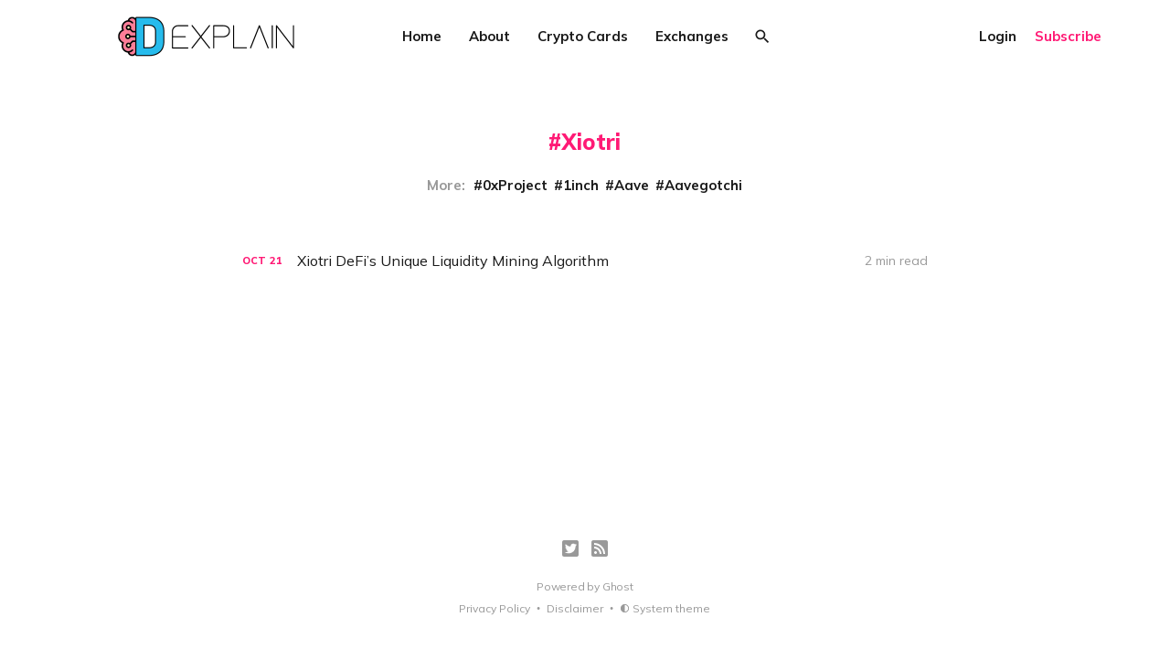

--- FILE ---
content_type: text/html; charset=utf-8
request_url: https://dexplain.com/tag/xiotri/
body_size: 6890
content:
<!DOCTYPE html>
<html lang="en">

<head>
    <meta charset="utf-8">
    <meta name="viewport" content="width=device-width, initial-scale=1">
    <title>Xiotri - Decentralized Explained | dExplain</title>
    <link rel="stylesheet" href="/assets/built/screen.css?v=3733962683">
    <link rel="preconnect" href="https://fonts.googleapis.com">
    <link rel="preconnect" href="https://fonts.gstatic.com" crossorigin>
    <link rel="stylesheet" href="https://fonts.googleapis.com/css2?family=Lora:ital,wght@0,400;0,700;1,400;1,700&family=Mulish:ital,wght@0,400;0,700;0,800;1,400;1,700&display=swap">

    <script>
        var siteUrl = 'https://dexplain.com';
            var gh_search_key = 'eac7b4c2f01307ba70af5649cc';
    </script>

    <script>
        var localTheme = localStorage.getItem('dawn_theme');
        switch (localTheme) {
            case 'dark':
                document.documentElement.classList.add('theme-dark');
                break;
            case 'light':
                document.documentElement.classList.add('theme-light');
                break;
            default:
                break;
        }
    </script>

    <link rel="icon" href="https://dexplain.com/content/images/size/w256h256/2021/12/dexplain-brain-2-1.png" type="image/png">
    <link rel="canonical" href="https://dexplain.com/tag/xiotri/">
    <meta name="referrer" content="no-referrer-when-downgrade">
    
    <meta property="og:site_name" content="Decentralized Explained | dExplain">
    <meta property="og:type" content="website">
    <meta property="og:title" content="Xiotri - Decentralized Explained | dExplain">
    <meta property="og:description" content="Insights on crypto trading straight to your inbox. Join dExplain community to chat Bitcoin, DeFi, NFTs, metaverse, market analysis, and more.">
    <meta property="og:url" content="https://dexplain.com/tag/xiotri/">
    <meta property="og:image" content="https://static.ghost.org/v4.0.0/images/publication-cover.jpg">
    <meta name="twitter:card" content="summary_large_image">
    <meta name="twitter:title" content="Xiotri - Decentralized Explained | dExplain">
    <meta name="twitter:description" content="Insights on crypto trading straight to your inbox. Join dExplain community to chat Bitcoin, DeFi, NFTs, metaverse, market analysis, and more.">
    <meta name="twitter:url" content="https://dexplain.com/tag/xiotri/">
    <meta name="twitter:image" content="https://static.ghost.org/v4.0.0/images/publication-cover.jpg">
    <meta name="twitter:site" content="@wizardfrspace">
    <meta property="og:image:width" content="1200">
    <meta property="og:image:height" content="482">
    
    <script type="application/ld+json">
{
    "@context": "https://schema.org",
    "@type": "Series",
    "publisher": {
        "@type": "Organization",
        "name": "Decentralized Explained | dExplain",
        "url": "https://dexplain.com/",
        "logo": {
            "@type": "ImageObject",
            "url": "https://dexplain.com/content/images/2021/12/dexplain-logo-ful-2l-1.png"
        }
    },
    "url": "https://dexplain.com/tag/xiotri/",
    "name": "Xiotri",
    "mainEntityOfPage": "https://dexplain.com/tag/xiotri/"
}
    </script>

    <meta name="generator" content="Ghost 5.96">
    <link rel="alternate" type="application/rss+xml" title="Decentralized Explained | dExplain" href="https://dexplain.com/rss/">
    <script defer src="https://cdn.jsdelivr.net/ghost/portal@~2.44/umd/portal.min.js" data-i18n="false" data-ghost="https://dexplain.com/" data-key="a9a4fc961cc8559c88f19a4b94" data-api="https://dexplain.com/ghost/api/content/" crossorigin="anonymous"></script><style id="gh-members-styles">.gh-post-upgrade-cta-content,
.gh-post-upgrade-cta {
    display: flex;
    flex-direction: column;
    align-items: center;
    font-family: -apple-system, BlinkMacSystemFont, 'Segoe UI', Roboto, Oxygen, Ubuntu, Cantarell, 'Open Sans', 'Helvetica Neue', sans-serif;
    text-align: center;
    width: 100%;
    color: #ffffff;
    font-size: 16px;
}

.gh-post-upgrade-cta-content {
    border-radius: 8px;
    padding: 40px 4vw;
}

.gh-post-upgrade-cta h2 {
    color: #ffffff;
    font-size: 28px;
    letter-spacing: -0.2px;
    margin: 0;
    padding: 0;
}

.gh-post-upgrade-cta p {
    margin: 20px 0 0;
    padding: 0;
}

.gh-post-upgrade-cta small {
    font-size: 16px;
    letter-spacing: -0.2px;
}

.gh-post-upgrade-cta a {
    color: #ffffff;
    cursor: pointer;
    font-weight: 500;
    box-shadow: none;
    text-decoration: underline;
}

.gh-post-upgrade-cta a:hover {
    color: #ffffff;
    opacity: 0.8;
    box-shadow: none;
    text-decoration: underline;
}

.gh-post-upgrade-cta a.gh-btn {
    display: block;
    background: #ffffff;
    text-decoration: none;
    margin: 28px 0 0;
    padding: 8px 18px;
    border-radius: 4px;
    font-size: 16px;
    font-weight: 600;
}

.gh-post-upgrade-cta a.gh-btn:hover {
    opacity: 0.92;
}</style>
    <script defer src="https://cdn.jsdelivr.net/ghost/sodo-search@~1.3/umd/sodo-search.min.js" data-key="a9a4fc961cc8559c88f19a4b94" data-styles="https://cdn.jsdelivr.net/ghost/sodo-search@~1.3/umd/main.css" data-sodo-search="https://dexplain.com/" data-locale="en" crossorigin="anonymous"></script>
    
    <link href="https://dexplain.com/webmentions/receive/" rel="webmention">
    <script defer src="/public/cards.min.js?v=3733962683"></script>
    <link rel="stylesheet" type="text/css" href="/public/cards.min.css?v=3733962683">
    <script defer src="/public/member-attribution.min.js?v=3733962683"></script><style>:root {--ghost-accent-color: #FF1A75;}</style>
    <!-- link tag -->
<link rel="stylesheet" href="https://cdnjs.cloudflare.com/ajax/libs/tocbot/4.17.0/tocbot.css" />

<!-- Global site tag (gtag.js) - Google Analytics -->
<script async src="https://www.googletagmanager.com/gtag/js?id=G-D79MC5ZHE9"></script>
<script>
  window.dataLayer = window.dataLayer || [];
  function gtag(){dataLayer.push(arguments);}
  gtag('js', new Date());

  gtag('config', 'G-D79MC5ZHE9');
</script>
</head>

<body class="tag-template tag-xiotri">
    <svg width="0" height="0" style="display: none;">
    <symbol xmlns="http://www.w3.org/2000/svg" viewBox="0 0 32 32" id="arrow-left">
        <path d="M26.667 14.667v2.667h-16L18 24.667l-1.893 1.893L5.547 16l10.56-10.56L18 7.333l-7.333 7.333h16z"></path>
    </symbol>
    <symbol xmlns="http://www.w3.org/2000/svg" viewBox="0 0 32 32" id="arrow-right">
        <path d="M5.333 14.667v2.667h16L14 24.667l1.893 1.893L26.453 16 15.893 5.44 14 7.333l7.333 7.333h-16z"></path>
    </symbol>
    <symbol xmlns="http://www.w3.org/2000/svg" viewBox="0 0 32 32" id="brightness-2">
        <path
            d="M13.333 2.667c-2.427 0-4.707.667-6.667 1.8 4 2.307 6.667 6.6 6.667 11.533s-2.667 9.227-6.667 11.533c1.96 1.133 4.24 1.8 6.667 1.8 7.36 0 13.333-5.973 13.333-13.333S20.693 2.667 13.333 2.667z">
        </path>
    </symbol>
    <symbol xmlns="http://www.w3.org/2000/svg" viewBox="0 0 32 32" id="chevron-left">
        <path d="M20.547 22.107L14.44 16l6.107-6.12L18.667 8l-8 8 8 8 1.88-1.893z"></path>
    </symbol>
    <symbol xmlns="http://www.w3.org/2000/svg" viewBox="0 0 32 32" id="chevron-right">
        <path d="M11.453 22.107L17.56 16l-6.107-6.12L13.333 8l8 8-8 8-1.88-1.893z"></path>
    </symbol>
    <symbol xmlns="http://www.w3.org/2000/svg" viewBox="0 0 32 32" id="circle-half-full">
        <path
            d="M16 2.667c-7.36 0-13.333 5.973-13.333 13.333s5.973 13.333 13.333 13.333c7.36 0 13.333-5.973 13.333-13.333s-5.973-13.333-13.333-13.333zM16 5.333c5.893 0 10.667 4.773 10.667 10.667s-4.773 10.667-10.667 10.667v-21.333z">
        </path>
    </symbol>
    <symbol xmlns="http://www.w3.org/2000/svg" viewBox="0 0 32 32" id="dots-horizontal">
        <path
            d="M21.333 16c0-1.473 1.194-2.667 2.667-2.667v0c1.473 0 2.667 1.194 2.667 2.667v0c0 1.473-1.194 2.667-2.667 2.667v0c-1.473 0-2.667-1.194-2.667-2.667v0zM13.333 16c0-1.473 1.194-2.667 2.667-2.667v0c1.473 0 2.667 1.194 2.667 2.667v0c0 1.473-1.194 2.667-2.667 2.667v0c-1.473 0-2.667-1.194-2.667-2.667v0zM5.333 16c0-1.473 1.194-2.667 2.667-2.667v0c1.473 0 2.667 1.194 2.667 2.667v0c0 1.473-1.194 2.667-2.667 2.667v0c-1.473 0-2.667-1.194-2.667-2.667v0z">
        </path>
    </symbol>
    <symbol xmlns="http://www.w3.org/2000/svg" viewBox="0 0 32 32" id="facebook-box">
        <path
            d="M6.667 4h18.667c1.467 0 2.667 1.2 2.667 2.667v18.667c0 1.467-1.2 2.667-2.667 2.667H6.667A2.675 2.675 0 0 1 4 25.334V6.667C4 5.2 5.2 4 6.667 4zM24 6.667h-3.333A4.672 4.672 0 0 0 16 11.334v3.333h-2.667v4H16V28h4v-9.333h4v-4h-4V12c0-.733.6-1.333 1.333-1.333H24v-4z">
        </path>
    </symbol>
    <symbol xmlns="http://www.w3.org/2000/svg" viewBox="0 0 32 32" id="facebook">
        <path
            d="M22.667 2.667V8H20c-.92 0-1.333 1.08-1.333 2v3.333h4v5.333h-4v10.667h-5.333V18.666h-4v-5.333h4V8a5.332 5.332 0 0 1 5.333-5.333h4z">
        </path>
    </symbol>
    <symbol xmlns="http://www.w3.org/2000/svg" viewBox="0 0 32 32" id="linkedin">
        <path
            d="M25.333 4c1.473 0 2.667 1.194 2.667 2.667v0 18.667c0 1.473-1.194 2.667-2.667 2.667v0h-18.667c-1.473 0-2.667-1.194-2.667-2.667v0-18.667c0-1.473 1.194-2.667 2.667-2.667v0h18.667zM24.667 24.667v-7.067c0-2.401-1.946-4.347-4.347-4.347v0c-1.133 0-2.453 0.693-3.093 1.733v-1.48h-3.72v11.16h3.72v-6.573c0-1.027 0.827-1.867 1.853-1.867 1.031 0 1.867 0.836 1.867 1.867v0 6.573h3.72zM9.173 11.413c1.237 0 2.24-1.003 2.24-2.24v0c0-1.24-1-2.253-2.24-2.253-1.244 0-2.253 1.009-2.253 2.253v0c0 1.24 1.013 2.24 2.253 2.24zM11.027 24.667v-11.16h-3.693v11.16h3.693z">
        </path>
    </symbol>
    <symbol xmlns="http://www.w3.org/2000/svg" viewBox="0 0 40 40" id="loader">
        <path opacity="0.3" fill="currentColor"
            d="M20.201,5.169c-8.254,0-14.946,6.692-14.946,14.946c0,8.255,6.692,14.946,14.946,14.946 s14.946-6.691,14.946-14.946C35.146,11.861,28.455,5.169,20.201,5.169z M20.201,31.749c-6.425,0-11.634-5.208-11.634-11.634 c0-6.425,5.209-11.634,11.634-11.634c6.425,0,11.633,5.209,11.633,11.634C31.834,26.541,26.626,31.749,20.201,31.749z" />
        <path fill="currentColor"
            d="M26.013,10.047l1.654-2.866c-2.198-1.272-4.743-2.012-7.466-2.012h0v3.312h0 C22.32,8.481,24.301,9.057,26.013,10.047z">
            <animateTransform attributeType="xml" attributeName="transform" type="rotate" from="0 20 20" to="360 20 20"
                dur="0.5s" repeatCount="indefinite" />
        </path>
    </symbol>
    <symbol xmlns="http://www.w3.org/2000/svg" viewBox="0 0 32 32" id="magnify">
        <path
            d="M12.667 4a8.667 8.667 0 0 1 8.667 8.667c0 2.147-.787 4.12-2.08 5.64l.36.36h1.053l6.667 6.667-2 2-6.667-6.667v-1.053l-.36-.36a8.689 8.689 0 0 1-5.64 2.08C7.88 21.334 4 17.454 4 12.667S7.88 4 12.667 4zm0 2.667c-3.333 0-6 2.667-6 6s2.667 6 6 6 6-2.667 6-6-2.667-6-6-6z">
        </path>
    </symbol>
    <symbol xmlns="http://www.w3.org/2000/svg" viewBox="0 0 32 32" id="menu-down">
        <path d="M9.333 13.333L16 20l6.667-6.667H9.334z"></path>
    </symbol>
    <symbol xmlns="http://www.w3.org/2000/svg" viewBox="0 0 32 32" id="rss-box">
        <path
            d="M6.667 4h18.667c1.467 0 2.667 1.2 2.667 2.667v18.667c0 1.467-1.2 2.667-2.667 2.667H6.667A2.675 2.675 0 0 1 4 25.334V6.667C4 5.2 5.2 4 6.667 4zM10 20c-1.107 0-2 .893-2 2s.893 2 2 2 2-.893 2-2-.893-2-2-2zm-2-6.667V16c4.413 0 8 3.587 8 8h2.667c0-5.893-4.773-10.667-10.667-10.667zM8 8v2.667c7.36 0 13.333 5.973 13.333 13.333H24c0-8.84-7.16-16-16-16z">
        </path>
    </symbol>
    <symbol xmlns="http://www.w3.org/2000/svg" viewBox="0 0 32 32" id="star">
        <path
            d="M16 23.027L24.24 28l-2.187-9.373 7.28-6.307-9.587-.827-3.747-8.827-3.747 8.827-9.587.827 7.267 6.307L7.759 28l8.24-4.973z">
        </path>
    </symbol>
    <symbol xmlns="http://www.w3.org/2000/svg" viewBox="0 0 24 24" id="table-of-contents">
        <path d="M3 9h14V7H3v2m0 4h14v-2H3v2m0 4h14v-2H3v2m16 0h2v-2h-2v2m0-10v2h2V7h-2m0 6h2v-2h-2v2z"></path>
    </symbol>
    <symbol xmlns="http://www.w3.org/2000/svg" viewBox="0 0 32 32" id="twitter-box">
        <path
            d="M6.667 4h18.667c1.467 0 2.667 1.2 2.667 2.667v18.667c0 1.467-1.2 2.667-2.667 2.667H6.667A2.675 2.675 0 0 1 4 25.334V6.667C4 5.2 5.2 4 6.667 4zm16.946 8.44c.64-.533 1.387-1.173 1.72-1.88-.547.28-1.2.453-1.92.547.667-.48 1.213-1.107 1.493-1.96-.693.373-1.4.693-2.28.853-2.067-2.493-7.013-.467-6.133 3.267-3.48-.213-5.6-1.787-7.36-3.72-1 1.627-.133 4.093 1.053 4.773-.613-.04-1.08-.227-1.52-.44.053 2.053 1.187 3.04 2.773 3.573a4.47 4.47 0 0 1-1.52.04c.493 1.427 1.52 2.32 3.28 2.507-1.2 1.013-3.413 1.72-5.2 1.44 1.533.973 3.28 1.747 5.707 1.64 5.88-.267 9.813-4.48 9.907-10.64z">
        </path>
    </symbol>
    <symbol xmlns="http://www.w3.org/2000/svg" viewBox="0 0 32 32" id="twitter">
        <path
            d="M29.947 8a11.423 11.423 0 0 1-3.28.92 5.738 5.738 0 0 0 2.507-3.173 11.52 11.52 0 0 1-3.627 1.4C24.494 6 23.014 5.334 21.334 5.334c-3.133 0-5.693 2.56-5.693 5.72 0 .453.053.893.147 1.307A16.261 16.261 0 0 1 4.001 6.388a5.663 5.663 0 0 0-.773 2.867c0 1.987 1 3.747 2.547 4.747-.947 0-1.827-.267-2.6-.667v.04a5.724 5.724 0 0 0 4.587 5.613 5.644 5.644 0 0 1-2.574.093c.72 2.253 2.813 3.933 5.333 3.973-1.947 1.547-4.413 2.453-7.107 2.453-.453 0-.907-.027-1.36-.08A16.19 16.19 0 0 0 10.827 28c10.507 0 16.28-8.72 16.28-16.28 0-.253 0-.493-.013-.747A11.42 11.42 0 0 0 29.947 8z">
        </path>
    </symbol>
    <symbol xmlns="http://www.w3.org/2000/svg" viewBox="0 0 32 32" id="white-balance-sunny">
        <path
            d="M4.733 24.72l1.88 1.88 2.4-2.387L7.12 22.32zm9.934 5.213h2.667V26h-2.667zM16 7.333c-4.413 0-8 3.587-8 8s3.587 8 8 8 8-3.587 8-8c0-4.427-3.587-8-8-8zm10.667 9.334h4V14h-4zm-3.68 7.546l2.4 2.387 1.88-1.88-2.387-2.4zm4.28-18.266l-1.88-1.88-2.4 2.387 1.893 1.893zM17.333.733h-2.667v3.933h2.667zM5.333 14h-4v2.667h4zm3.68-7.547l-2.4-2.387-1.88 1.88 2.387 2.4 1.893-1.893z">
        </path>
    </symbol>
    <symbol xmlns="http://www.w3.org/2000/svg" viewBox="0 0 32 32" id="window-close">
        <path
            d="M17.947 16l7.387 7.387v1.947h-1.947L16 17.947l-7.387 7.387H6.666v-1.947L14.053 16 6.666 8.613V6.666h1.947L16 14.053l7.387-7.387h1.947v1.947L17.947 16z">
        </path>
    </symbol>
</svg>
    <div class="site">
        <header class="site-header container">
    <div class="header-left">
        <a class="logo" href="https://dexplain.com">
                <img class="logo-image" src="https://dexplain.com/content/images/2021/12/dexplain-logo-ful-2l-1.png" alt="Decentralized Explained | dExplain">
        </a>
    </div>
        <nav class="main-nav hidden-xs hidden-sm hidden-md">
                <a class="menu-item menu-item-home"
        href="https://dexplain.com/">Home</a>
    <a class="menu-item menu-item-about"
        href="https://dexplain.com/about/">About</a>
    <a class="menu-item menu-item-crypto-cards"
        href="https://dexplain.com/best-crypto-cards/">Crypto Cards</a>
    <a class="menu-item menu-item-exchanges"
        href="https://dexplain.com/crypto-exchanges-where-to-sign-up/">Exchanges</a>

                <button class="button-icon menu-item-button js-modal" data-modal="search" aria-label="Search">
                    <svg class="icon">
                        <use xlink:href="#magnify"></use>
                    </svg>
                </button>
        </nav>

        <button class="button-icon hidden-lg hidden-xl js-modal" data-modal="search" aria-label="Search">
            <svg class="icon">
                <use xlink:href="#magnify"></use>
            </svg>
        </button>
        <div class="burger hidden-lg hidden-xl">
            <div class="burger-bar"></div>
            <div class="burger-bar"></div>
        </div>

        <div class="mobile-menu hidden-lg hidden-xl">
            <div class="container">
                <nav class="mobile-nav">
                        <a class="menu-item menu-item-home"
        href="https://dexplain.com/">Home</a>
    <a class="menu-item menu-item-about"
        href="https://dexplain.com/about/">About</a>
    <a class="menu-item menu-item-crypto-cards"
        href="https://dexplain.com/best-crypto-cards/">Crypto Cards</a>
    <a class="menu-item menu-item-exchanges"
        href="https://dexplain.com/crypto-exchanges-where-to-sign-up/">Exchanges</a>

                        <button class="button-text menu-item members-login" data-portal="signin">Login</button>
                        <button class="button-text menu-item menu-item-cta members-subscribe" data-portal="signup">Subscribe</button>
                </nav>
            </div>
        </div>
    <div class="header-right hidden-xs hidden-sm hidden-md">
            <button class="button-text menu-item members-login" data-portal="signin">Login</button>
            <button class="button-text menu-item menu-item-cta members-subscribe" data-portal="signup">Subscribe</button>
    </div>
</header>

        <div class="site-content">
            
<div class="content-area">
    <main class="site-main">
            <section class="tag">
                <div class="container medium">
                    <h1 class="tag-name">Xiotri</h1>
                            <div class="tag-list">
                                <span class="tag-list-label">More:</span>
                                    <a class="tag-list-item" href="/tag/0xproject/">0xProject</a>
                                    <a class="tag-list-item" href="/tag/1inch/">1inch</a>
                                    <a class="tag-list-item" href="/tag/aave/">Aave</a>
                                    <a class="tag-list-item" href="/tag/aavegotchi/">Aavegotchi</a>
                            </div>
                </div>
            </section>
        <div class="post-feed container medium">
                <article class="feed post tag-xiotri tag-defi tag-ethereum tag-cryptocurrency tag-yield-farming">
    <div class="feed-calendar">
        <div class="feed-calendar-month">
            Oct
        </div>
        <div class="feed-calendar-day">
            21
        </div>
    </div>
    <h2 class="feed-title">Xiotri DeFi’s Unique Liquidity Mining Algorithm</h2>
    <div class="feed-right">
        <svg class="icon feed-visibility feed-visibility-public">
            <use xlink:href="#star"></use>
        </svg>
        <div class="feed-length">
            2 min read
        </div>
    </div>
    <svg class="icon feed-icon">
        <use xlink:href="#chevron-right"></use>
    </svg>
    <a class="u-permalink" href="/xiotri-defis-unique-liquidity-mining-algorithm/" aria-label="Xiotri DeFi’s Unique Liquidity Mining Algorithm"></a>
</article>        </div>
        <nav class="pagination">
</nav>
<div class="infinite-scroll-status">
    <div class="infinite-scroll-request"></div>
</div>
<div class="infinite-scroll-action">
    <button class="button button-secondary infinite-scroll-button">Load more</button>
</div>


    </main>
</div>

        </div>
        <footer class="site-footer container">
    <div class="social">
            <a class="social-item social-item-twitter"
                href="https://twitter.com/wizardfrspace" target="_blank"
                rel="noopener noreferrer" aria-label="Twitter">
                <svg class="icon">
                    <use xlink:href="#twitter-box"></use>
                </svg>
            </a>
        <a class="social-item social-item-rss"
            href="https://feedly.com/i/subscription/feed/https://dexplain.com/rss/"
            target="_blank" rel="noopener noreferrer" aria-label="RSS">
            <svg class="icon">
                <use xlink:href="#rss-box"></use>
            </svg>
        </a>
    </div>

    <div class="copyright">
        Powered by <a href="https://ghost.org/" target="_blank"
            rel="noopener noreferrer">Ghost</a>
    </div>

    <nav class="footer-nav">
            <a class="menu-item menu-item-privacy-policy"
        href="https://dexplain.com/privacy-policy/">Privacy Policy</a>
    <a class="menu-item menu-item-disclaimer"
        href="https://dexplain.com/disclaimer/">Disclaimer</a>

        <a class="menu-item js-theme" href="#" data-system="System theme" data-dark="Dark theme" data-light="Light theme">
            <svg class="icon theme-icon theme-icon-system">
                <use xlink:href="#circle-half-full"></use>
            </svg>
            <svg class="icon theme-icon theme-icon-dark">
                <use xlink:href="#brightness-2"></use>
            </svg>
            <svg class="icon theme-icon theme-icon-light">
                <use xlink:href="#white-balance-sunny"></use>
            </svg>
            <span class="theme-text">System theme</span>
        </a>
    </nav>
</footer>        <div class="modal-overlay">
    <div class="modal modal-search">
        <div class="form-wrapper">
            <input class="modal-input search-input" type="search" placeholder="Enter keyword...">
            <button class="form-button search-button" aria-label="Search">
                <svg class="icon icon-search">
                    <use xlink:href="#magnify"></use>
                </svg>
                <svg class="icon icon-close">
                    <use xlink:href="#window-close"></use>
                </svg>
            </button>
        </div>
                <div class="popular-wrapper">
                    <h4 class="popular-title">Popular tags</h4>
                    <div class="popular-feed">
                            <a class="popular" href="/tag/defi/">DeFi</a>
                            <a class="popular" href="/tag/ethereum/">Ethereum</a>
                            <a class="popular" href="/tag/yield-farming/">Yield Farming</a>
                            <a class="popular" href="/tag/cryptocurrency/">Cryptocurrency</a>
                            <a class="popular" href="/tag/blockchain/">Blockchain</a>
                    </div>
                </div>
        <div class="search-result"></div>
    </div>
    <button class="button-icon modal-close" aria-label="Close">
        <svg class="icon icon-close">
            <use xlink:href="#window-close"></use>
        </svg>
    </button>
</div>        <!-- Root element of PhotoSwipe. Must have class pswp. -->
<div class="pswp" tabindex="-1" role="dialog" aria-hidden="true">
    <!-- Background of PhotoSwipe.
        It's a separate element as animating opacity is faster than rgba(). -->
    <div class="pswp__bg"></div>

    <!-- Slides wrapper with overflow:hidden. -->
    <div class="pswp__scroll-wrap">
        <!-- Container that holds slides.
          PhotoSwipe keeps only 3 of them in the DOM to save memory.
          Don't modify these 3 pswp__item elements, data is added later on. -->
        <div class="pswp__container">
            <div class="pswp__item"></div>
            <div class="pswp__item"></div>
            <div class="pswp__item"></div>
        </div>

        <!-- Default (PhotoSwipeUI_Default) interface on top of sliding area. Can be changed. -->
        <div class="pswp__ui pswp__ui--hidden">
            <div class="pswp__top-bar">
                <!--  Controls are self-explanatory. Order can be changed. -->
                <div class="pswp__counter"></div>

                <button class="pswp__button pswp__button--close" title="Close (Esc)"></button>
                <button class="pswp__button pswp__button--share" title="Share"></button>
                <button class="pswp__button pswp__button--fs" title="Toggle fullscreen"></button>
                <button class="pswp__button pswp__button--zoom" title="Zoom in/out"></button>

                <!-- Preloader demo https://codepen.io/dimsemenov/pen/yyBWoR -->
                <!-- element will get class pswp__preloader--active when preloader is running -->
                <div class="pswp__preloader">
                    <div class="pswp__preloader__icn">
                        <div class="pswp__preloader__cut">
                            <div class="pswp__preloader__donut"></div>
                        </div>
                    </div>
                </div>
            </div>

            <div class="pswp__share-modal pswp__share-modal--hidden pswp__single-tap">
                <div class="pswp__share-tooltip"></div>
            </div>

            <button class="pswp__button pswp__button--arrow--left" title="Previous (arrow left)"></button>
            <button class="pswp__button pswp__button--arrow--right" title="Next (arrow right)"></button>

            <div class="pswp__caption">
                <div class="pswp__caption__center"></div>
            </div>
        </div>
    </div>
</div>    </div>

    <script
        src="https://code.jquery.com/jquery-3.5.1.min.js"
        integrity="sha256-9/aliU8dGd2tb6OSsuzixeV4y/faTqgFtohetphbbj0="
        crossorigin="anonymous">
    </script>
    <script src="/assets/built/main.min.js?v=3733962683"></script>

    <!-- script tag -->
<script src="https://cdnjs.cloudflare.com/ajax/libs/tocbot/4.17.0/tocbot.min.js"></script>

<script>
    tocbot.init({
        tocSelector: '.toc',
        contentSelector: '.single-content',
        hasInnerContainers: true
    });
</script>
</body>

</html>